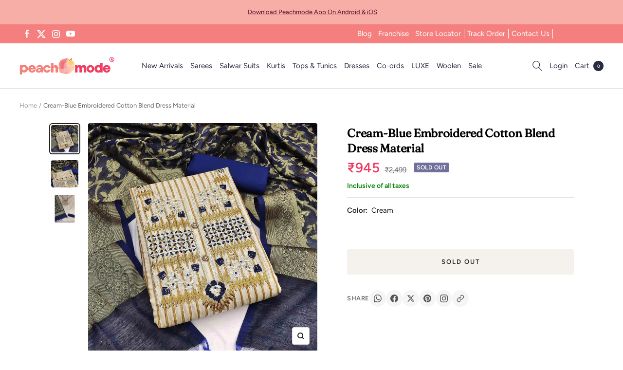

--- FILE ---
content_type: text/javascript; charset=utf-8
request_url: https://peachmode.com/products/10-79.js
body_size: 639
content:
{"id":7886805893341,"title":"Cream-Blue Embroidered Cotton Blend Dress Material","handle":"10-79","description":"This cream-blue colored suit is prettified with floral embroidered and sequins work as shown which makes it appear classy. This top is made of poly cotton fabric which is accompanied with pure cotton bottom and banarasi silk weaving dupatta. Women can buy this suit to wear for their festivals and functions. Note:- The actual product may differ slightly in color and design from the one illustrated in the images when compared with computer or mobile screen.","published_at":"2022-10-12T10:13:45+05:30","created_at":"2022-10-10T15:34:38+05:30","vendor":"Peachmode","type":"Dress Material","tags":["c.blue","c.cream","Col.cottonDM","Col.Diwali24","col.lohri","flow-publish","flow-unpublish","m.polycotton","o.festive","p.floral","p.sequinswork","p.threadwork","pt.salwarsuit","st.unstitched","w.embroidered"],"price":94500,"price_min":94500,"price_max":94500,"available":false,"price_varies":false,"compare_at_price":249900,"compare_at_price_min":249900,"compare_at_price_max":249900,"compare_at_price_varies":false,"variants":[{"id":43400761770205,"title":"Default Title","option1":"Default Title","option2":null,"option3":null,"sku":"MCRDG-DM-11196-CRM-BLU","requires_shipping":true,"taxable":true,"featured_image":null,"available":false,"name":"Cream-Blue Embroidered Cotton Blend Dress Material","public_title":null,"options":["Default Title"],"price":94500,"weight":700,"compare_at_price":249900,"inventory_management":"shopify","barcode":"","quantity_rule":{"min":1,"max":null,"increment":1},"quantity_price_breaks":[],"requires_selling_plan":false,"selling_plan_allocations":[]}],"images":["\/\/cdn.shopify.com\/s\/files\/1\/0637\/4834\/1981\/products\/cream-blue-embroidered-poly-cotton-dress-material-peachmode-1.jpg?v=1669067420","\/\/cdn.shopify.com\/s\/files\/1\/0637\/4834\/1981\/products\/cream-blue-embroidered-poly-cotton-dress-material-peachmode-2.jpg?v=1669067423","\/\/cdn.shopify.com\/s\/files\/1\/0637\/4834\/1981\/products\/cream-blue-embroidered-poly-cotton-dress-material-peachmode-3.jpg?v=1669067426"],"featured_image":"\/\/cdn.shopify.com\/s\/files\/1\/0637\/4834\/1981\/products\/cream-blue-embroidered-poly-cotton-dress-material-peachmode-1.jpg?v=1669067420","options":[{"name":"Title","position":1,"values":["Default Title"]}],"url":"\/products\/10-79","media":[{"alt":"Cream-Blue Embroidered Poly Cotton Dress Material - Peachmode","id":31018085810397,"position":1,"preview_image":{"aspect_ratio":1.0,"height":2000,"width":2000,"src":"https:\/\/cdn.shopify.com\/s\/files\/1\/0637\/4834\/1981\/products\/cream-blue-embroidered-poly-cotton-dress-material-peachmode-1.jpg?v=1669067420"},"aspect_ratio":1.0,"height":2000,"media_type":"image","src":"https:\/\/cdn.shopify.com\/s\/files\/1\/0637\/4834\/1981\/products\/cream-blue-embroidered-poly-cotton-dress-material-peachmode-1.jpg?v=1669067420","width":2000},{"alt":"Cream-Blue Embroidered Poly Cotton Dress Material - Peachmode","id":31018086236381,"position":2,"preview_image":{"aspect_ratio":1.0,"height":1200,"width":1200,"src":"https:\/\/cdn.shopify.com\/s\/files\/1\/0637\/4834\/1981\/products\/cream-blue-embroidered-poly-cotton-dress-material-peachmode-2.jpg?v=1669067423"},"aspect_ratio":1.0,"height":1200,"media_type":"image","src":"https:\/\/cdn.shopify.com\/s\/files\/1\/0637\/4834\/1981\/products\/cream-blue-embroidered-poly-cotton-dress-material-peachmode-2.jpg?v=1669067423","width":1200},{"alt":"Cream-Blue Embroidered Poly Cotton Dress Material - Peachmode","id":31018086367453,"position":3,"preview_image":{"aspect_ratio":1.0,"height":2000,"width":2000,"src":"https:\/\/cdn.shopify.com\/s\/files\/1\/0637\/4834\/1981\/products\/cream-blue-embroidered-poly-cotton-dress-material-peachmode-3.jpg?v=1669067426"},"aspect_ratio":1.0,"height":2000,"media_type":"image","src":"https:\/\/cdn.shopify.com\/s\/files\/1\/0637\/4834\/1981\/products\/cream-blue-embroidered-poly-cotton-dress-material-peachmode-3.jpg?v=1669067426","width":2000}],"requires_selling_plan":false,"selling_plan_groups":[]}